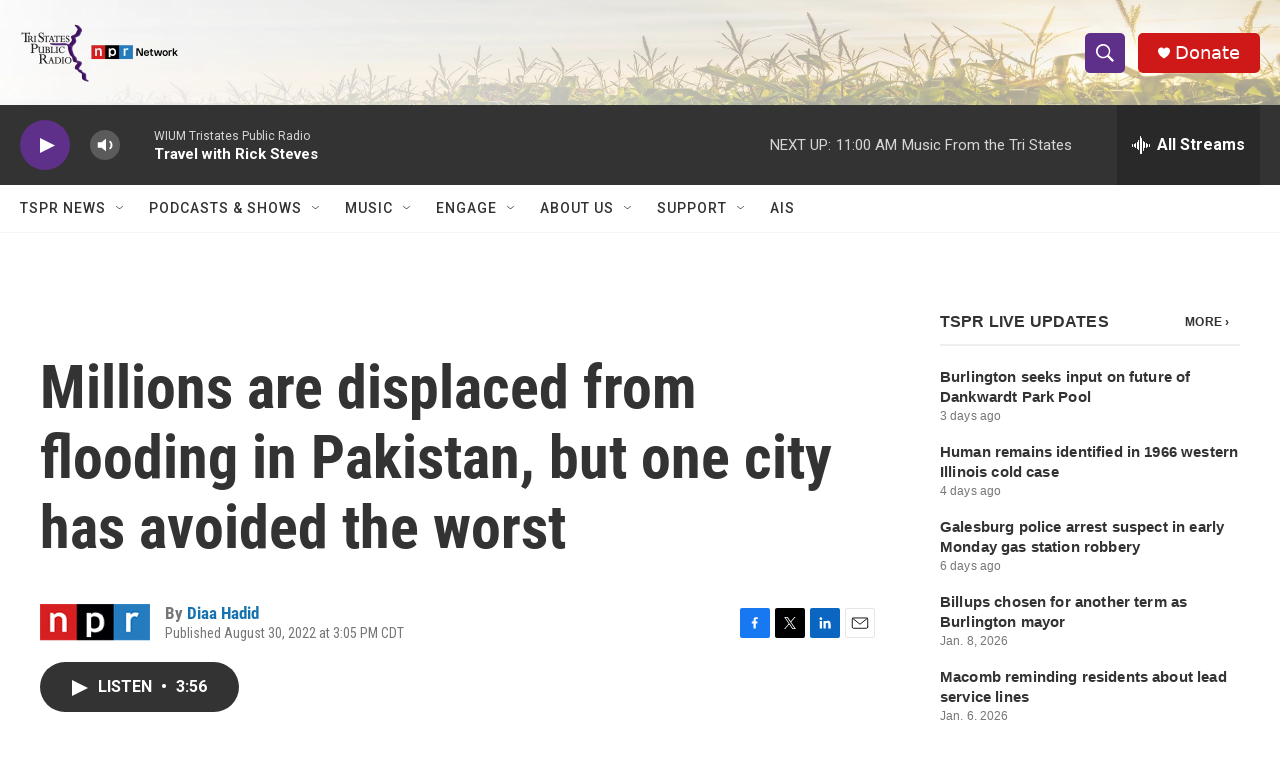

--- FILE ---
content_type: text/html; charset=utf-8
request_url: https://www.google.com/recaptcha/api2/aframe
body_size: 264
content:
<!DOCTYPE HTML><html><head><meta http-equiv="content-type" content="text/html; charset=UTF-8"></head><body><script nonce="S3taGmosGjB5dYUJ-ndH_g">/** Anti-fraud and anti-abuse applications only. See google.com/recaptcha */ try{var clients={'sodar':'https://pagead2.googlesyndication.com/pagead/sodar?'};window.addEventListener("message",function(a){try{if(a.source===window.parent){var b=JSON.parse(a.data);var c=clients[b['id']];if(c){var d=document.createElement('img');d.src=c+b['params']+'&rc='+(localStorage.getItem("rc::a")?sessionStorage.getItem("rc::b"):"");window.document.body.appendChild(d);sessionStorage.setItem("rc::e",parseInt(sessionStorage.getItem("rc::e")||0)+1);localStorage.setItem("rc::h",'1768755531568');}}}catch(b){}});window.parent.postMessage("_grecaptcha_ready", "*");}catch(b){}</script></body></html>